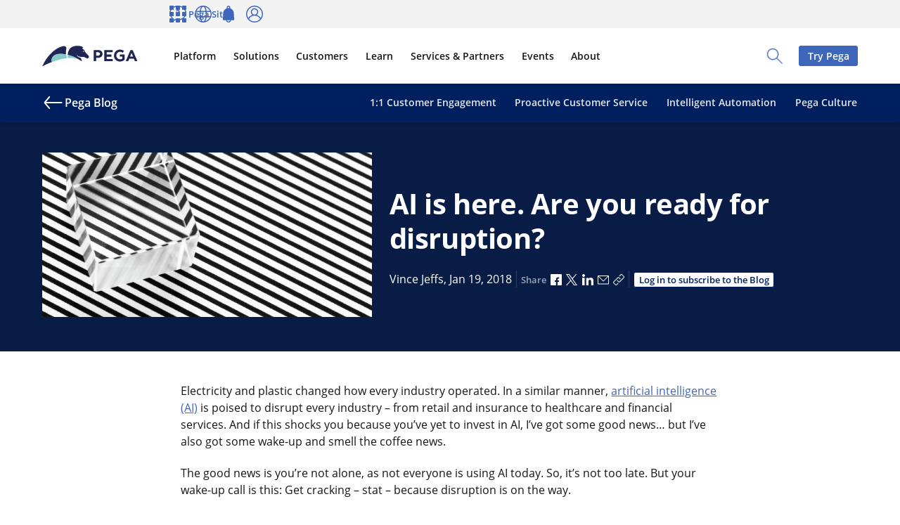

--- FILE ---
content_type: text/javascript
request_url: https://www.pega.com/themes/custom/pegawww_theme/dist/build/bolt-popover-bundle-5dea30193b91dd539bc5.js
body_size: 3323
content:
(self.webpackChunkpega_bolt_build=self.webpackChunkpega_bolt_build||[]).push([[82490],{225685:(t,e,i)=>{i(510517),i(602319),i(361387),t.exports={$schema:"http://json-schema.org/draft-04/schema#",title:"Popover",description:"A small overlay that opens on demand.",type:"object",properties:{attributes:{type:"object",description:"A Drupal attributes object. Applies extra HTML attributes to the outer &lt;bolt-popover&gt; tag."},trigger:{type:"object",description:"Renders the trigger of the popover. Usually a link or button is used."},content:{type:"any",description:"Renders the content of the popover, which can be structured content that may contain calls to action."},placement:{type:"string",description:"Sets the preferred placement of the popover. The actual placement of the popover will be automatically adjusted based on the space available on screen.",enum:["auto","top-start","top","top-end","left-start","left","left-end","right-start","right","right-end","bottom-start","bottom","bottom-end"],default:"bottom"},trigger_event:{type:"string",description:"Controls the event that triggers the popover to show.",enum:["click","hover"],default:"click"},spacing:{type:"string",description:"Controls the spacing around the popover content.",enum:["none","xsmall","small","medium"],default:"small"},theme:{type:"string",description:'Applies a Bolt color theme to the bubble that contains the main Popover content. <span class="u-bolt-color-error">Note: the values xlight, light, dark, xdark, xxdark are deprecated</span>.',enum:["none","white","black","gray-xlight","navy-dark","navy","navy-light","teal","yellow","orange","pink","wine","berry","violet"],default:"white"},boundary:{type:"string",description:"Optionally allows you to specify a parent element's CSS selector to use as an outer boundary when calculating placement."},fallbackPlacements:{type:"array",description:"An array of different placement options that Popper.js should try if there isn't enough space for the ideal placement. Normally this defaults to all placement options however this lets you limit the options to pick from in certain situations."},uuid:{type:"string",description:"Unique ID for popover, randomly generated if not provided."}}}},361387:(t,e,i)=>{const o=i(690848),n=i(891581);o.properties={position:{description:"Where to position the icon within the link.",type:"string",default:"after",enum:["before","after"]},...o.properties},o.description="Icon data as expected by the icon element. Accepts an additional position prop that determines placement within the link.";const{url:r,target:s,disabled:a,...p}=n.boltActionElement.properties;t.exports={$schema:"http://json-schema.org/draft-04/schema#",title:"Link",description:"Text link.",type:"object",not:{anyOf:[{required:["href"]},{required:["isHeadline"]},{required:["onClick"]},{required:["onClickTarget"]}]},properties:{attributes:{type:"object",description:"A Drupal-style attributes object with extra attributes to append to this component."},text:{type:["string","object","array"],description:"Renderable content (i.e. a string, render array, or included pattern) for the link."},url:r,target:s,type:{description:"Determines the button tag type for semantic buttons",type:"string",default:"button",enum:["button","submit","reset"]},display:{type:"string",description:"Display either an inline link or flex link (icons can hang on either side).",enum:["inline","flex","block"],default:"inline"},valign:{type:"string",description:"Controls the vertical alignment of text and icon.",enum:["center","start"],default:"center"},is_headline:{type:"boolean",description:"Whether this link should get special headline styling treatment."},icon:o,...p,href:{title:"DEPRECATED",description:"Use url instead."},isHeadline:{title:"DEPRECATED",description:"Use is_headline instead."}}}},510517:(t,e,i)=>{const o=i(891581),{url:n,target:r,disabled:s,...a}=o.boltActionElement.properties;s.description="Make trigger unusable and un-clickable. Only applies to `button`.",t.exports={$schema:"http://json-schema.org/draft-04/schema#",title:"Bolt Trigger",description:"Triggers add button or link behavior to any content without the default button or link styles.",type:"object",properties:{attributes:{type:"object",description:"A Drupal-style attributes object with extra attributes to append to this component."},content:{type:["string","array","object"],description:"Main content of the trigger (Twig only)."},url:n,target:r,type:{description:"Determines the button tag type for semantic buttons",type:"string",default:"button",enum:["button","submit","reset"]},rel:{description:"Set to <code>noopener</code>, if a link is external.",type:"string"},cursor:{description:"Type of cursor shown on hover.",type:"string",default:"pointer",enum:["auto","pointer","zoom-in","zoom-out"]},...a,display:{type:"string",description:"Set the display property",default:"inline",enum:["inline","block","flex"]},no_outline:{type:"boolean",description:"Turn off the default outline on focus",default:!1},disabled:s}}},602319:(t,e,i)=>{const o=i(690848),n=i(891581);o.properties={position:{description:"Where to position the icon within the button",type:"string",default:"after",enum:["before","after"]},...o.properties},o.description="Icon data as expected by the icon element. Accepts an additional position prop that determines placement within the button.",t.exports={$schema:"http://json-schema.org/draft-04/schema#",title:"Bolt Button",description:"Buttons are the core of our action components.",type:"object",required:["text"],not:{anyOf:[{required:["itemAlignment"]},{required:["tag"]},{required:["style"]},{required:["rounded"]}]},properties:{attributes:{type:"object",description:"A Drupal-style attributes object with extra attributes to append to this component."},text:{description:"Text inside the button.",type:"string"},transform:{type:"string",description:"Transforms the button text to various cases.",default:"none",enum:["uppercase","lowercase","capitalize","none"]},type:{description:"Determines the button tag type for semantic buttons",type:"string",enum:["button","submit","reset"]},size:{type:"string",description:"Size of the button.",default:"medium",enum:["xsmall","small","medium","large","xlarge"]},hierarchy:{type:"string",description:"Style of the button determined by information hierarchy.",default:"primary",enum:["primary","secondary","tertiary","text"]},width:{type:"string",description:"Controls the width of the button.",default:"auto",enum:["auto","full","full@small"]},border_radius:{type:"string",description:"Rounds the corners of the button.",default:"regular",enum:["regular","full"]},align:{description:"Horizontal alignment of items (text and icon) inside the button. Note: the values left and right are deprecated, use start and end instead.",type:"string",default:"center",enum:["start","center","end"]},icon:o,iconOnly:{type:"boolean",description:"Make the button to display only the icon and hide the text (which is still required). You are required to pass both text and icon data for this option to work.",default:!1,required:["icon"]},...n.boltActionElement.properties,itemAlignment:{title:"DEPRECATED",description:"Use the align parameter instead."},rounded:{title:"DEPRECATED",description:"Use the border_radius parameter instead."},tag:{title:"DEPRECATED",description:"Switch to using the new type prop instead.",type:"string",enum:["a","link","button","submit","reset"],default:"button"},style:{title:"DEPRECATED",type:"string",description:"Switch to using the new hierarchy prop instead.",default:"primary",enum:["primary","secondary","tertiary","text"]}}}},703659:(t,e,i)=>{"use strict";i.r(e),i.d(e,{BoltPopover:()=>p});var o,n=i(111494),r=i(22024),s=i(225685),a=i.n(s);i(421841);let p=(0,n.EM)("bolt-popover")(o=class extends n.ez{static schema=a();static get properties(){return{...this.props,zIndex:{type:Number},paddingTop:{type:Number}}}constructor(){super(),this.uuid=this.uuid||Math.floor(1e4+9e4*Math.random())}disconnectedCallback(){super.disconnectedCallback&&super.disconnectedCallback(),this.tippyInstance?.hide()}getPaddingTop(){const t=document.querySelector(".c-bolt-page-header")||document.querySelector(".c-page-header.is-fixed");let e=0;return t&&(e+=t.offsetHeight),e+(0,r.GQ)()}initTippy(){this.zIndex=parseInt(getComputedStyle(this).getPropertyValue("--c-bolt-popover-z-index"),10),this.paddingTop=this.getPaddingTop(),this.$boundary=this.$boundary||this.boundary&&this.closest(this.boundary)||void 0,this.$targetElement=this.closest("dialog")?this.closest("dialog"):document.body,this.tippyInstance=(0,r.RE)(this.trigger,{content:this.content,placement:this.placement||a().properties.placement.default,trigger:"hover"===this.triggerEvent?"mouseenter click":"click",arrow:!1,interactive:!0,theme:"popover",role:null,appendTo:this.$targetElement,maxWidth:"none",offset:[0,0],plugins:[r.Vu,r.lE],zIndex:this.zIndex,popperOptions:{modifiers:[{name:"flip",options:{fallbackPlacements:this.fallbackPlacements??void 0,boundary:this.$boundary,padding:{top:this.paddingTop}}},{name:"preventOverflow",options:{boundary:this.$boundary}}]},onCreate:({popper:t})=>{this.theme&&t.querySelector(".tippy-box").classList.add(`t-bolt-${this.theme}`)}})}firstUpdated(){const{firstFocusableElement:t}=(0,r.sN)(this.slotMap.get("default"));if(this.trigger=t||this,this.content=this.querySelector('[slot="content"]'),!this.content)return;t||(this.trigger.setAttribute("role","button"),this.trigger.setAttribute("tabindex",0)),this.querySelector("bolt-menu")?this.trigger.setAttribute("aria-haspopup",!0):(this.trigger.setAttribute("aria-controls",`js-bolt-popover-${this.uuid}`),this.content.setAttribute("id",`js-bolt-popover-${this.uuid}`));const e=["c-bolt-popover__content",`c-bolt-popover__content--spacing-${this.spacing}`];this.content.textContent.trim().length>31&&e.push("c-bolt-popover__content--text-wrap"),this.content.classList.add(...e);const i="--c-bolt-popover-bubble-width",o=getComputedStyle(this).getPropertyValue(i);o&&this.content.style.setProperty(i,o);const n=document.createElement("focus-trap");for(;this.content.firstChild;)n.appendChild(this.content.firstChild);this.content.appendChild(n),this.initTippy(),this.setAttribute("ready","");for(const t of this.content.querySelectorAll("a, button"))t.addEventListener("click",(()=>{this.tippyInstance?.hide()}));super.firstUpdated&&super.firstUpdated()}render(){return n.qy`${this.slotify("default")}${this.slotify("content")}`}})||o},891581:(t,e,i)=>{const o=i(653032);t.exports={boltActionElement:o}}}]);
//# sourceMappingURL=bolt-popover-bundle-5dea30193b91dd539bc5.js.map